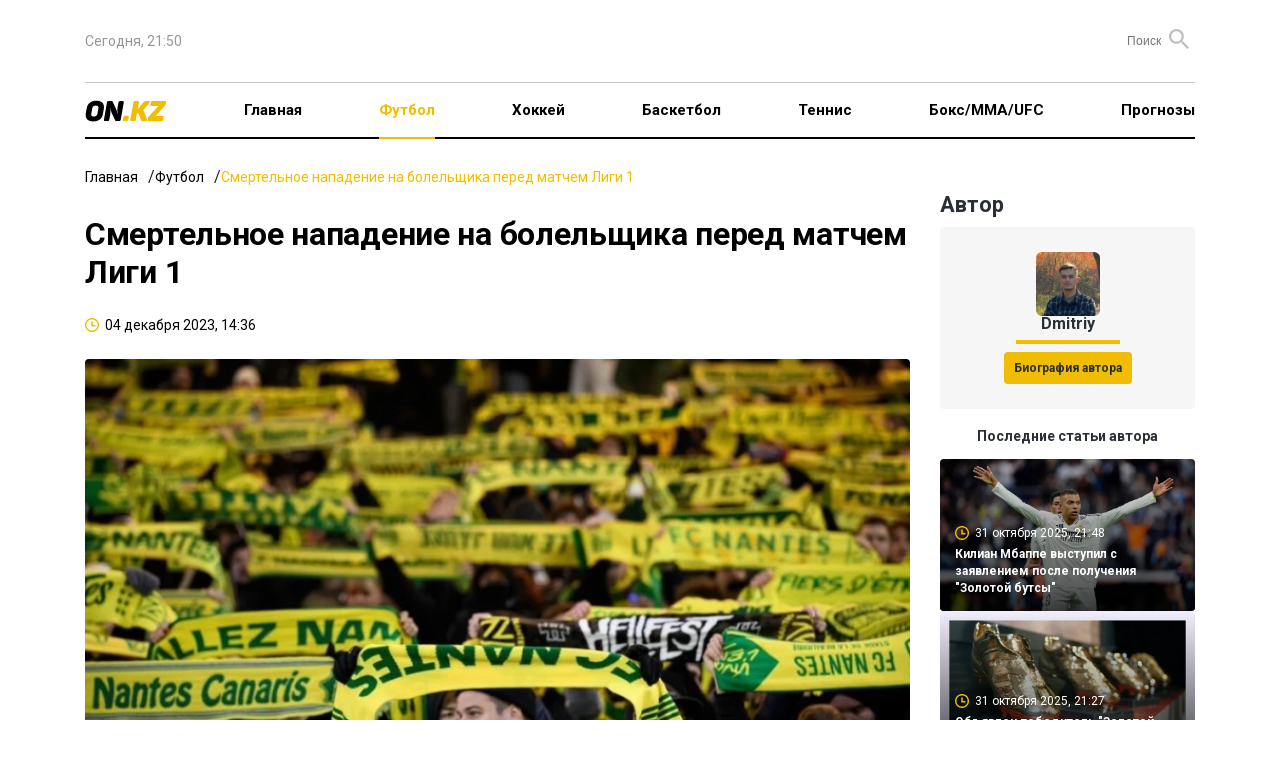

--- FILE ---
content_type: text/html; charset=UTF-8
request_url: https://on.kz/football/smertelnoe-napadenie-na-bolelschika-pered-matchem-ligi-1-620/
body_size: 22191
content:
<!DOCTYPE html>
<html lang="ru">
<head>
    <meta charset="utf-8">
    <meta name="viewport" content="width=device-width, initial-scale=1">
        <title>Смертельное нападение на болельщика перед матчем Лиги 1</title>
<meta property="og:title" content="Смертельное нападение на болельщика перед матчем Лиги 1">
<meta name="twitter:title" content="Смертельное нападение на болельщика перед матчем Лиги 1">
<meta property="vk:title" content="Смертельное нападение на болельщика перед матчем Лиги 1">
<meta property="og:type" content="article">
<meta property="og:updated_time" content="2023-12-04T14:36:16+06:00">
<meta name="author" content="on.kz">
<meta name="twitter:image" content="https://on.kz/storage/news/news_620/content/172cb78fe7f84d84ae178d0437055d69.">
<meta property="vk:image" content="https://on.kz/storage/news/news_620/content/172cb78fe7f84d84ae178d0437055d69.">
<meta property="og:image" content="https://on.kz/storage/news/news_620/content/172cb78fe7f84d84ae178d0437055d69.">
<meta name="article:published_time" property="article:published_time"
      content="2023-12-04T14:36:16+06:00">
<meta name="article:modified_time" content="2023-12-04T14:36:16+06:00">


<meta name="article:section" content="Новости">
<meta name="article:tag" content="Футбол">
            <meta name="article:tag" content="лига1">
    <meta name="telegram:channel" content="@focus">
<meta name="news_keywords" content="Смертельное,нападение,на,болельщика,перед,матчем,Лиги,1">
<meta name="description" content="Болельщик &quot;Нанта&quot; погиб после ножевого ранения">
<meta name="twitter:description" content="Болельщик &quot;Нанта&quot; погиб после ножевого ранения">
<meta property="og:description" content="Болельщик &quot;Нанта&quot; погиб после ножевого ранения">
<meta property="vk:description" content="Болельщик &quot;Нанта&quot; погиб после ножевого ранения">
<meta name="twitter:card" content="summary_large_image">
<meta name="geo.placename" content="Almaty, Kazakhstan">
<meta name="geo.position" content="43.235955,76.881530">
<meta name="geo.region" content="KZ-ALA">
<meta name="geo.country" content="KZ">
<meta name="ICBM" content="43.235955,76.881530">
<meta http-equiv="X-UA-Compatible" content="IE=edge">
<meta property="og:site_name" content="On.kz: новости спорта - Focus">
<meta property="twitter:site" content="@focuskz">
<meta property="og:image:width" content="1200">
<meta property="og:image:height" content="630">
<meta property="og:url" content="https://on.kz/football/smertelnoe-napadenie-na-bolelschika-pered-matchem-ligi-1-620/">
<meta property="og:locale" content="ru_RU">
<meta name="twitter:url" content="https://on.kz/football/smertelnoe-napadenie-na-bolelschika-pered-matchem-ligi-1-620/">
<meta property="vk:url" content="https://on.kz/football/smertelnoe-napadenie-na-bolelschika-pered-matchem-ligi-1-620/">
<link href="https://on.kz/football/smertelnoe-napadenie-na-bolelschika-pered-matchem-ligi-1-620/" rel="canonical">
<link href="https://on.kz/storage/news/news_620/content/172cb78fe7f84d84ae178d0437055d69." rel="image_src">
<link href="https://on.kz/football/smertelnoe-napadenie-na-bolelschika-pered-matchem-ligi-1-620/amp/" rel="amphtml">
<meta name="robots" content="max-image-preview:large">
    <link rel="icon" type="image/svg" sizes="16x16" href="/image/ON.KZ.svg">
    <link rel="preload" as="style" href="https://on.kz/build/assets/main-b0834e11.css" /><link rel="modulepreload" href="https://on.kz/build/assets/main-0488f3fd.js" /><link rel="modulepreload" href="https://on.kz/build/assets/runtime-dom.esm-bundler-09ec0e6e.js" /><link rel="stylesheet" href="https://on.kz/build/assets/main-b0834e11.css" /><script type="module" src="https://on.kz/build/assets/main-0488f3fd.js"></script>    <meta name="google-site-verification" content="mZrYKn0uDBt9GQjoIpkXf246bmc1Y5gSkujt6RpdKjw"/>
    <meta name="yandex-verification" content="c854f988b27970f5"/>
    <meta name="zen-verification" content="WP1Ee3ZqGxC5sLseVoMreFtuGncMEuLEp1BYitxNi48hPfI8vyTxumbaWFL0v9az"/>
    <meta name="theme-color" content="#f1bd00">
    <meta name="msapplication-TileColor" content="#f1bd00">
                <script type="application/ld+json">
            {
              "@context": "http://schema.org",
              "@type": "WebSite",
              "url": "https://on.kz/",
          "potentialAction": {
            "@type": "SearchAction",
            "target": "https://on.kz/search/?text={search_term_string}",
            "query-input": "required name=search_term_string"
          }
        }
        </script>
        <script type="application/ld+json">
        {"@context":"http:\/\/schema.org","@type":"NewsArticle","mainEntityOfPage":{"@type":"WebPage","@id":"https:\/\/on.kz\/football\/smertelnoe-napadenie-na-bolelschika-pered-matchem-ligi-1-620\/"},"headline":"\u0421\u043c\u0435\u0440\u0442\u0435\u043b\u044c\u043d\u043e\u0435 \u043d\u0430\u043f\u0430\u0434\u0435\u043d\u0438\u0435 \u043d\u0430 \u0431\u043e\u043b\u0435\u043b\u044c\u0449\u0438\u043a\u0430 \u043f\u0435\u0440\u0435\u0434 \u043c\u0430\u0442\u0447\u0435\u043c \u041b\u0438\u0433\u0438 1","image":{"@type":"ImageObject","url":"https:\/\/on.kz\/storage\/news\/news_620\/thumb_m\/172cb78fe7f84d84ae178d0437055d69.","height":800,"width":450},"datePublished":"2023-12-04T14:36:16+06:00","dateModified":"2023-12-04T14:36:16+06:00","author":[{"@type":"Person","name":"Dmitriy","url":"https:\/\/on.kz\/author\/4-dmitriy"}],"publisher":{"@type":"Organization","name":"On.kz","logo":{"@type":"ImageObject","url":"https:\/\/on.kz\/image\/FOCUS.KZ.svg","width":134,"height":22}},"description":"\u0411\u043e\u043b\u0435\u043b\u044c\u0449\u0438\u043a \"\u041d\u0430\u043d\u0442\u0430\" \u043f\u043e\u0433\u0438\u0431 \u043f\u043e\u0441\u043b\u0435 \u043d\u043e\u0436\u0435\u0432\u043e\u0433\u043e \u0440\u0430\u043d\u0435\u043d\u0438\u044f"}
    </script>
    <script>
        window.yaContextCb = window.yaContextCb || [];
    </script>
    <script>
        window.jsLoad = window.jsLoad || [];
    </script>
    <script>
        window.jsLoad.push({
            name: 'googletagmanager',
            value: 'https://www.googletagmanager.com/gtag/js?id=G-NCW92BRXWW'
        });
    </script>
    <link rel="preconnect" href="https://yastatic.net/">
    <link rel="preconnect" href="https://avatars.mds.yandex.net/">
    <link rel="preconnect" href="https://mc.yandex.ru/">
    <link rel="preconnect" href="https://ads.adfox.ru">
    <link rel="preload" href="https://yastatic.net/s3/home/fonts/ys/3/text-variable-full.woff2" type="font/woff2"
          as="font" crossorigin="anonymous">
    <script async src="https://pagead2.googlesyndication.com/pagead/js/adsbygoogle.js?client=ca-pub-4696202908550151"
            crossorigin="anonymous"></script>
</head>
<body>
<header class="container">
    <nav class="top">
        <ul class="menu">
            <li>
                <time>Сегодня, 21:50</time>
            </li>
            <li>
                <div class="partners">


                </div>
                <form method="GET" action="https://on.kz/search" class="search-container">
                    <input type="text" class="text-search" placeholder="Поиск" name="text" id="text-search">
                    <button class="button-search"><i class="icon-search"></i></button>
                </form>
            </li>
        </ul>
    </nav>
    <nav class="main">
        <ul class="menu">
            <li class="logo">
                <a href="/">
                    <img src="/image/ON.KZ.svg" alt="">
                </a>
            </li>
            <li class="menu-toggle">
                <button>
                    <svg xmlns="http://www.w3.org/2000/svg" width="19" height="12" viewBox="0 0 19 12" fill="none">
                        <rect width="19" height="2" rx="1" fill="black"/>
                        <rect y="5" width="19" height="2" rx="1" fill="black"/>
                        <rect y="10" width="19" height="2" rx="1" fill="black"/>
                    </svg>
                </button>
            </li>
            <li>
                <a href="/">Главная</a>
            </li>
                                                <li class="active" >
                        <a href="/football/">Футбол</a>
                    </li>
                                                                <li class="" >
                        <a href="/hockey/">Хоккей</a>
                    </li>
                                                                <li class="" >
                        <a href="/basketball/">Баскетбол</a>
                    </li>
                                                                <li class="" >
                        <a href="/tennis/">Теннис</a>
                    </li>
                                                                <li class="" >
                        <a href="/boxing-mma-ufc/">Бокс/ММА/UFC</a>
                    </li>
                                                                <li class="" >
                        <a href="/predictions/">Прогнозы</a>
                    </li>
                            
            
            
            
            
            
            
            
            
            
            
            
            
            
            
            
        </ul>
    </nav>
    <div class="mobile-menu">
        <div class="cover"></div>
        <div class="menu-body">
            <div class="close">
                <svg xmlns="http://www.w3.org/2000/svg" width="14" height="14" viewBox="0 0 14 14" fill="none">
                    <path fill-rule="evenodd" clip-rule="evenodd"
                          d="M13.295 2.115C13.6844 1.72564 13.6844 1.09436 13.295 0.705C12.9056 0.315639 12.2744 0.315639 11.885 0.705L7 5.59L2.115 0.705C1.72564 0.315639 1.09436 0.315639 0.705 0.705C0.315639 1.09436 0.315639 1.72564 0.705 2.115L5.59 7L0.705 11.885C0.315639 12.2744 0.315639 12.9056 0.705 13.295C1.09436 13.6844 1.72564 13.6844 2.115 13.295L7 8.41L11.885 13.295C12.2744 13.6844 12.9056 13.6844 13.295 13.295C13.6844 12.9056 13.6844 12.2744 13.295 11.885L8.41 7L13.295 2.115Z"
                          fill="black"/>
                </svg>
            </div>
            <div class="logo-menu">
                <img src="/image/ON.KZ.svg" alt="">
            </div>

            <ul>
                <li class="menu-item" >
                    <a href="/">Главная</a>
                </li>
                                    <li class="menu-item active" >
                        <a href="/football/">Футбол</a>
                    </li>
                                    <li class="menu-item" >
                        <a href="/hockey/">Хоккей</a>
                    </li>
                                    <li class="menu-item" >
                        <a href="/basketball/">Баскетбол</a>
                    </li>
                                    <li class="menu-item" >
                        <a href="/tennis/">Теннис</a>
                    </li>
                                    <li class="menu-item" >
                        <a href="/boxing-mma-ufc/">Бокс/ММА/UFC</a>
                    </li>
                                    <li class="menu-item" >
                        <a href="/predictions/">Прогнозы</a>
                    </li>
                            </ul>

            <div class="bg-gray">
                <ul>
                    <li class="menu-item">
                        <a href="#">О проекте</a>
                    </li>
                    <li class="menu-item">
                        <a href="#">О персональных данных</a>
                    </li>
                    <li class="menu-item">
                        <a href="#">FAQ</a>
                    </li>
                    <li class="menu-item">
                        <a href="#">Контакты</a>
                    </li>
                    <li class="menu-item">
                        <a href="#">Для СМИ</a>
                    </li>
                    <li class="menu-item">
                        <a href="#">Пользовательское соглашение</a>
                    </li>
                </ul>
            </div>

        </div>
    </div>
</header>


<main id="app">
            <div class="top-banner container">
        <!--Тип баннера: On.kz Desktop 100%x125 Сквозной Верх-->
    <div id="adfox_170955612330743629"></div>
        </div>
            <div class="container">
        <ul class="breadcrumbs">
            <li><a href="/">Главная</a></li>
            <li><a href="/football/">Футбол</a></li>
            <li><span>Смертельное нападение на болельщика перед матчем Лиги 1</span></li>
        </ul>
        <div class="grid-2">
            <article class="news-content">
                <h1 class="news-header">Смертельное нападение на болельщика перед матчем Лиги 1</h1>
                <ul class="data-list">
                    <li>
                        <i class="icon-clock"></i>
                        <time>04 декабря 2023, 14:36</time>
                    </li>
                    
                </ul>
                <div class="article-container">
                    <div class="image-container">
                        
                        <picture>
                            <source media="(max-width: 640px)" srcset="/storage/news/news_620/small/172cb78fe7f84d84ae178d0437055d69."
                                    type="image/webp">
                            <source media="(max-width: 640px)" srcset="/storage/news/news_620/content/172cb78fe7f84d84ae178d0437055d69." type="image/jpeg">
                            <source srcset="/storage/news/news_620/content/172cb78fe7f84d84ae178d0437055d69." type="image/webp">
                            <source srcset="/storage/news/news_620/content/172cb78fe7f84d84ae178d0437055d69." type="image/jpeg">
                            <img width="885" height="502" src="/storage/news/news_620/content/172cb78fe7f84d84ae178d0437055d69." alt="Смертельное нападение на болельщика перед матчем Лиги 1">
                        </picture>
                    </div>
                    <em><img src="/image/ON.KZ.svg" alt=""></em>
                    <div class="in-page-banner">
        <!--Тип баннера: On.kz Desktop InPage-->
    <!--AdFox START-->
    <!--yandex_smi24kz-->
    <!--Площадка: on.kz / on.kz / on.kz_inpage_desktop-->
    <!--Категория: <не задана>-->
    <!--Тип баннера: on.kz_inpage_desktop-->
    <div id="adfox_171890228515267825"></div>
        </div>
                    <div class="content">
                        <p><i>Перед поединком 14-го тура чемпионата Франции по футболу между "Нантом" и "Ниццей" (1:0) 31-летний болельщик был атакован ножом и, несмотря на оперативное вмешательство служб спасения, скончался, сообщает <a href="/" target="_blank" rel="noopener"><b>On.kz.</b> </a></i></p>
<p>По словам прокурора, пострадавший получил "рану в спину, которая может соответствовать режущему оружию", и было начато расследование по статье "умышленное убийство".</p>
<p>Инцидент произошел возле стадиона "Ля-Божуар", где проходил матч. Убийцей оказался водитель VTC, который позднее сдался в полицию и признал свою вину.</p>
<p>С 2014 года матчи между "Нантом" и "Ниццей" становились объектами насилия, и последний инцидент, произошедший 12 марта 2023 года,&nbsp;когда около десяти болельщиков "Нанта" напали на троих болельщиков "Ниццы" возле стадиона усугубил напряженность в отношениях болельщиков обеих команд.</p>
<p>"Ницца" с 29 очками занимает второе место в Лиге 1, в то время как "Нант" находится на восьмой строчке с 18 очками.</p>
<div class="flex flex-grow flex-col max-w-full">
<div class="min-h-[20px] text-message flex flex-col items-start gap-3 whitespace-pre-wrap break-words [.text-message+&amp;]:mt-5 overflow-x-auto" data-message-author-role="assistant" data-message-id="d238bd58-9754-438f-a62c-30b4d4dc91f5">
<div class="markdown prose w-full break-words dark:prose-invert dark">
<p>Эта трагедия произошла в контексте напряженной обстановки и серии последних инцидентов в матчах Лиги 1.</p>
<p>На прошлой неделе два болельщика Бреста пострадали, когда их автобус был атакован после победы клуба 3:1 в Монпелье.</p>
<p>В конце октября автобус Лиона был обстрелян на пути к стадиону Велодрома в Марселе, и тренер Фабио Гроссо получил порезы в области лица, требующие наложения швов.</p>
<p>Эти происшествия привели к отмене матча, который уже должен был начаться, когда на стадионе находились 60 000 болельщиков.</p>
<p><a href="/football/590-itogi-jerebevki-finalnoy-stadii-evro-2024" target="_blank" rel="noopener">Итоги жеребьевки финальной стадии ЕВРО-2024</a></p>
<p><a href="/football/611-donnarumma-s-karatistskim-priemom-vyirubil-sopernika" target="_blank" rel="noopener">Доннарумма с каратистским приемом вырубил соперника</a></p>
</div>
</div>
</div>
<p>&nbsp;</p>
                    </div>
                    <div class="interscroll-banner">
    </div>
                    <ul class="tag-list">
                                                                                    <li><a href="https://on.kz/tag/liga1">лига1</a></li>
                                                                        </ul>
                    <ul class="share">
    <li>
        Поделиться        <button class="share-button">
            <svg xmlns="http://www.w3.org/2000/svg" width="18" height="20" viewBox="0 0 18 20" fill="none">
                <path
                    d="M15 20.0001C14.1667 20.0001 13.4583 19.7084 12.875 19.1251C12.2917 18.5417 12 17.8334 12 17.0001C12 16.8834 12.0083 16.7624 12.025 16.6371C12.0417 16.5117 12.0667 16.3994 12.1 16.3001L5.05 12.2001C4.76667 12.4501 4.45 12.6461 4.1 12.7881C3.75 12.9301 3.38333 13.0007 3 13.0001C2.16667 13.0001 1.45833 12.7084 0.875 12.1251C0.291667 11.5417 0 10.8334 0 10.0001C0 9.16673 0.291667 8.45839 0.875 7.87506C1.45833 7.29173 2.16667 7.00006 3 7.00006C3.38333 7.00006 3.75 7.07106 4.1 7.21306C4.45 7.35506 4.76667 7.55073 5.05 7.80006L12.1 3.70006C12.0667 3.60006 12.0417 3.48773 12.025 3.36306C12.0083 3.23839 12 3.11739 12 3.00006C12 2.16673 12.2917 1.45839 12.875 0.875061C13.4583 0.291728 14.1667 6.10352e-05 15 6.10352e-05C15.8333 6.10352e-05 16.5417 0.291728 17.125 0.875061C17.7083 1.45839 18 2.16673 18 3.00006C18 3.83339 17.7083 4.54173 17.125 5.12506C16.5417 5.70839 15.8333 6.00006 15 6.00006C14.6167 6.00006 14.25 5.92939 13.9 5.78806C13.55 5.64673 13.2333 5.45073 12.95 5.20006L5.9 9.30006C5.93333 9.40006 5.95833 9.51273 5.975 9.63806C5.99167 9.76339 6 9.88406 6 10.0001C6 10.1167 5.99167 10.2377 5.975 10.3631C5.95833 10.4884 5.93333 10.6007 5.9 10.7001L12.95 14.8001C13.2333 14.5501 13.55 14.3544 13.9 14.2131C14.25 14.0717 14.6167 14.0007 15 14.0001C15.8333 14.0001 16.5417 14.2917 17.125 14.8751C17.7083 15.4584 18 16.1667 18 17.0001C18 17.8334 17.7083 18.5417 17.125 19.1251C16.5417 19.7084 15.8333 20.0001 15 20.0001Z"
                    fill="#2A2F37"/>
            </svg>
        </button>
        <div class="share-news">
            <share-news :title="'Смертельное нападение на болельщика перед матчем Лиги 1'" :url="'https://on.kz/football/smertelnoe-napadenie-na-bolelschika-pered-matchem-ligi-1-620/'"></share-news>
        </div>
    </li>
</ul>

<ul class="share">
        <li>
        <button class="bg-transparent border-none" onclick="Reaction(620,1,this)">
            <svg xmlns="http://www.w3.org/2000/svg" width="18" height="24" viewBox="0 0 18 24" fill="none">
                <path
                    d="M16.7505 10.8431C15.8716 13.3184 14.8062 14.0987 14.1937 13.722C13.2881 13.157 15.0459 12.6727 14.966 9.49782C14.8861 6.1615 13.2615 4.22428 12.2494 2.77136C12.356 4.35881 12.0097 5.83863 11.264 5.86553C10.3318 5.89244 9.4529 4.92383 9.8524 3.30948C10.0921 2.31396 9.71923 1.0763 8.92023 6.10352e-05C9.26647 1.80275 7.13578 2.018 6.60312 4.11665C6.12371 5.97315 7.08252 7.34535 5.85738 7.69513C4.57897 8.07181 4.2061 7.15701 4.33927 4.27809C2.79453 5.97316 0.93018 9.09424 1.51612 12.3498C1.96889 14.9059 3.14076 16.7086 1.94226 16.5471C1.46285 16.4933 0.743745 15.0135 0.53068 13.7758C-0.0286247 16.2243 0.0512753 17.8117 1.03672 19.9642C1.72919 21.444 4.63224 24.0001 8.54736 24.0001C12.8886 24.0001 15.4454 20.5561 16.2178 19.453C18.6415 16.0359 17.4962 11.2467 16.7505 10.8431Z"
                    fill="url(#paint0_radial_15_809)"/>
                <path
                    d="M5.87951 15.2733C6.04072 15.9452 7.11551 16.6441 7.92159 15.4077C10.2861 11.806 8.80829 10.0859 8.67394 8.50006C9.53376 9.44079 12.2745 12.478 11.2803 15.4883C10.9578 16.4828 10.5817 17.6654 11.3878 17.9342C12.2745 18.2299 13.1612 16.1603 13.188 16.1603C13.2149 16.1603 14.8271 18.9824 12.0864 21.9659C10.3667 23.8473 7.89472 23.8742 6.4169 22.7185C4.96594 21.5627 3.86429 19.8157 4.26733 16.9666C4.5629 14.8164 5.47646 13.8219 6.09446 13.3381C6.09446 13.365 5.74516 14.8164 5.87951 15.2733Z"
                    fill="url(#paint1_radial_15_809)"/>
                <defs>
                    <radialGradient id="paint0_radial_15_809" cx="0" cy="0" r="1" gradientUnits="userSpaceOnUse" gradientTransform="translate(814.215 1490.82) scale(879.739 879.743)">
                        <stop offset="0.2796" stop-color="#EFAA05"/>
                        <stop offset="0.374" stop-color="#EFA207"/>
                        <stop offset="0.5413" stop-color="#ED8A0C"/>
                        <stop offset="0.7605" stop-color="#EA6111"/>
                        <stop offset="0.8226" stop-color="#E95312"/>
                        <stop offset="1" stop-color="#E52A18"/>
                    </radialGradient>
                    <radialGradient id="paint1_radial_15_809" cx="0" cy="0" r="1" gradientUnits="userSpaceOnUse" gradientTransform="translate(444.448 814.51) scale(1013.48 1013.47)">
                        <stop stop-color="#F49817"/>
                        <stop offset="0.957" stop-color="#FCC00D"/>
                    </radialGradient>
                </defs>
            </svg>
            <span data-id="1">0</span>
        </button>
    </li>
    <li>
        <button class="bg-transparent border-none" onclick="Reaction(620,2,this)">
            <svg xmlns="http://www.w3.org/2000/svg" width="24" height="24" viewBox="0 0 24 24" fill="none">
                <g clip-path="url(#clip0_15_825)">
                    <path d="M12 24.0001C18.6274 24.0001 24 18.6275 24 12.0001C24 5.37264 18.6274 6.10352e-05 12 6.10352e-05C5.37258 6.10352e-05 0 5.37264 0 12.0001C0 18.6275 5.37258 24.0001 12 24.0001Z"
                          fill="url(#paint0_radial_15_825)"/>
                    <path d="M12.0001 23.4667C18.333 23.4667 23.4668 18.3329 23.4668 12.0001C23.4668 5.66719 18.333 0.533386 12.0001 0.533386C5.66725 0.533386 0.533447 5.66719 0.533447 12.0001C0.533447 18.3329 5.66725 23.4667 12.0001 23.4667Z"
                          fill="url(#paint1_radial_15_825)"/>
                    <path d="M7.6333 16.4334C7.89997 17.0334 9.4333 19.0667 12.0333 19.1667C14.6333 19.0667 16.2 17.0334 16.4666 16.4334C16.2333 16.5667 14.4 16.8334 12.0333 16.8334C9.59997 16.8334 7.9333 16.5334 7.6333 16.4334Z"
                          fill="url(#paint2_radial_15_825)" stroke="#A43816" stroke-miterlimit="10"/>
                    <path d="M15.8999 13.1667C16.7283 13.1667 17.3999 12.3459 17.3999 11.3334C17.3999 10.3209 16.7283 9.50006 15.8999 9.50006C15.0715 9.50006 14.3999 10.3209 14.3999 11.3334C14.3999 12.3459 15.0715 13.1667 15.8999 13.1667Z"
                          fill="#391E10"/>
                    <path d="M15.6999 11.7001C16.1049 11.7001 16.4332 11.312 16.4332 10.8334C16.4332 10.3548 16.1049 9.96674 15.6999 9.96674C15.2949 9.96674 14.9666 10.3548 14.9666 10.8334C14.9666 11.312 15.2949 11.7001 15.6999 11.7001Z"
                          fill="url(#paint3_radial_15_825)"/>
                    <path d="M8.2334 13.1667C9.06183 13.1667 9.7334 12.3459 9.7334 11.3334C9.7334 10.3209 9.06183 9.50006 8.2334 9.50006C7.40497 9.50006 6.7334 10.3209 6.7334 11.3334C6.7334 12.3459 7.40497 13.1667 8.2334 13.1667Z"
                          fill="#391E10"/>
                    <path d="M8.36663 11.7001C8.77164 11.7001 9.09997 11.312 9.09997 10.8334C9.09997 10.3548 8.77164 9.96674 8.36663 9.96674C7.96163 9.96674 7.6333 10.3548 7.6333 10.8334C7.6333 11.312 7.96163 11.7001 8.36663 11.7001Z"
                          fill="url(#paint4_radial_15_825)"/>
                    <path
                        d="M10.0334 8.13339C9.90004 8.20005 9.76671 8.20005 9.66671 8.10005C9.33337 7.70005 8.83337 7.46672 8.30004 7.46672C7.76671 7.46672 7.26671 7.70005 6.93337 8.10005C6.83337 8.20005 6.70004 8.23339 6.56671 8.13339C6.43337 8.03339 6.40004 7.83339 6.50004 7.70005C6.93337 7.20005 7.60004 6.90005 8.30004 6.90005C9.00004 6.90005 9.63337 7.20005 10.1 7.70005C10.2 7.83339 10.1667 8.03339 10.0334 8.13339Z"
                        fill="#391E10"/>
                    <path
                        d="M17.6332 8.13339C17.4999 8.20005 17.3666 8.20005 17.2666 8.10005C16.9332 7.70005 16.4332 7.46672 15.8999 7.46672C15.3666 7.46672 14.8666 7.70005 14.5332 8.10005C14.4332 8.20005 14.2999 8.23339 14.1666 8.13339C14.0332 8.03339 13.9999 7.83339 14.0999 7.70005C14.5332 7.20005 15.1999 6.90005 15.8999 6.90005C16.5999 6.90005 17.2332 7.20005 17.6999 7.70005C17.8332 7.83339 17.7999 8.03339 17.6332 8.13339Z"
                        fill="#391E10"/>
                </g>
                <defs>
                    <radialGradient id="paint0_radial_15_825" cx="0" cy="0" r="1" gradientUnits="userSpaceOnUse" gradientTransform="translate(12 12.0001) scale(12)">
                        <stop offset="0.65" stop-color="#FAC637"/>
                        <stop offset="0.735" stop-color="#F9BE31"/>
                        <stop offset="0.884" stop-color="#F6A722"/>
                        <stop offset="1" stop-color="#F39114"/>
                    </radialGradient>
                    <radialGradient id="paint1_radial_15_825" cx="0" cy="0" r="1" gradientUnits="userSpaceOnUse" gradientTransform="translate(12.1228 4.02039) scale(18.8503)">
                        <stop stop-color="#F5F0A1"/>
                        <stop offset="0.178" stop-color="#F6EA94" stop-opacity="0.822"/>
                        <stop offset="0.493" stop-color="#F8D773" stop-opacity="0.507"/>
                        <stop offset="0.906" stop-color="#F9B83B" stop-opacity="0.094"/>
                        <stop offset="1" stop-color="#F9AF2B" stop-opacity="0"/>
                    </radialGradient>
                    <radialGradient id="paint2_radial_15_825" cx="0" cy="0" r="1" gradientUnits="userSpaceOnUse"
                                    gradientTransform="translate(11.9699 18.3823) rotate(180) scale(3.28807 3.07145)">
                        <stop offset="0.145" stop-color="#E94D22"/>
                        <stop offset="0.28" stop-color="#CE481D"/>
                        <stop offset="0.444" stop-color="#B8431A"/>
                        <stop offset="0.603" stop-color="#AB4018"/>
                        <stop offset="0.753" stop-color="#A73F17"/>
                        <stop offset="1" stop-color="#A93317"/>
                    </radialGradient>
                    <radialGradient id="paint3_radial_15_825" cx="0" cy="0" r="1" gradientUnits="userSpaceOnUse" gradientTransform="translate(15.6899 10.8254) scale(0.801)">
                        <stop stop-color="#FBFDFE" stop-opacity="0.8"/>
                        <stop offset="0.103" stop-color="#EEECEB" stop-opacity="0.717"/>
                        <stop offset="0.287" stop-color="#CBC1BC" stop-opacity="0.571"/>
                        <stop offset="0.529" stop-color="#998379" stop-opacity="0.377"/>
                        <stop offset="0.816" stop-color="#5D4134" stop-opacity="0.147"/>
                        <stop offset="1" stop-color="#391E10" stop-opacity="0"/>
                    </radialGradient>
                    <radialGradient id="paint4_radial_15_825" cx="0" cy="0" r="1" gradientUnits="userSpaceOnUse" gradientTransform="translate(8.35663 10.8254) scale(0.801)">
                        <stop stop-color="#FBFDFE" stop-opacity="0.8"/>
                        <stop offset="0.103" stop-color="#EEECEB" stop-opacity="0.717"/>
                        <stop offset="0.287" stop-color="#CBC1BC" stop-opacity="0.571"/>
                        <stop offset="0.529" stop-color="#998379" stop-opacity="0.377"/>
                        <stop offset="0.816" stop-color="#5D4134" stop-opacity="0.147"/>
                        <stop offset="1" stop-color="#391E10" stop-opacity="0"/>
                    </radialGradient>
                    <clipPath id="clip0_15_825">
                        <rect width="24" height="24" fill="white"/>
                    </clipPath>
                </defs>
            </svg>
            <span data-id="2">0</span>
        </button>
    </li>
    <li>
        <button class="bg-transparent border-none" onclick="Reaction(620,3,this)">
            <svg xmlns="http://www.w3.org/2000/svg" width="24" height="24" viewBox="0 0 24 24" fill="none">
                <g clip-path="url(#clip0_15_797)">
                    <path d="M12 24.0001C18.6274 24.0001 24 18.6275 24 12.0001C24 5.37264 18.6274 6.10352e-05 12 6.10352e-05C5.37258 6.10352e-05 0 5.37264 0 12.0001C0 18.6275 5.37258 24.0001 12 24.0001Z"
                          fill="url(#paint0_radial_15_797)"/>
                    <path d="M12.0001 23.4667C18.333 23.4667 23.4668 18.3329 23.4668 12.0001C23.4668 5.66719 18.333 0.533386 12.0001 0.533386C5.66725 0.533386 0.533447 5.66719 0.533447 12.0001C0.533447 18.3329 5.66725 23.4667 12.0001 23.4667Z"
                          fill="url(#paint1_radial_15_797)"/>
                    <path d="M8.23333 13.8334C9.19063 13.8334 9.96667 12.8932 9.96667 11.7334C9.96667 10.5736 9.19063 9.63339 8.23333 9.63339C7.27604 9.63339 6.5 10.5736 6.5 11.7334C6.5 12.8932 7.27604 13.8334 8.23333 13.8334Z"
                          fill="#391E10"/>
                    <path d="M8.03338 12.3667C8.43839 12.3667 8.76672 11.9787 8.76672 11.5001C8.76672 11.0214 8.43839 10.6334 8.03338 10.6334C7.62837 10.6334 7.30005 11.0214 7.30005 11.5001C7.30005 11.9787 7.62837 12.3667 8.03338 12.3667Z"
                          fill="url(#paint2_radial_15_797)"/>
                    <path d="M15.5334 13.8334C16.4907 13.8334 17.2667 12.8932 17.2667 11.7334C17.2667 10.5736 16.4907 9.63339 15.5334 9.63339C14.5761 9.63339 13.8 10.5736 13.8 11.7334C13.8 12.8932 14.5761 13.8334 15.5334 13.8334Z"
                          fill="#391E10"/>
                    <path d="M15.3666 12.3667C15.7716 12.3667 16.1 11.9787 16.1 11.5001C16.1 11.0214 15.7716 10.6334 15.3666 10.6334C14.9616 10.6334 14.6333 11.0214 14.6333 11.5001C14.6333 11.9787 14.9616 12.3667 15.3666 12.3667Z"
                          fill="url(#paint3_radial_15_797)"/>
                    <path
                        d="M8.13345 6.93338C7.43345 6.93338 6.70011 7.20005 6.16678 7.70005C6.10011 7.76671 6.03345 7.86671 6.03345 8.00005C6.03345 8.10005 6.06678 8.20005 6.13345 8.26671L6.16678 8.30005C6.23345 8.36671 6.33345 8.40005 6.43345 8.40005C6.53345 8.40005 6.63345 8.36671 6.70011 8.30005C7.10011 7.93338 7.60011 7.73338 8.13345 7.73338C8.66678 7.73338 9.16678 7.93338 9.56678 8.30005C9.73345 8.43338 9.93345 8.43338 10.1001 8.30005L10.1334 8.26671C10.2001 8.20005 10.2668 8.10005 10.2668 8.00005C10.2668 7.90005 10.2001 7.80005 10.1334 7.70005C9.53345 7.20005 8.83345 6.93338 8.13345 6.93338Z"
                        fill="#391E10"/>
                    <path
                        d="M17.5335 7.70005C16.9668 7.20005 16.2668 6.93338 15.5668 6.93338C14.8668 6.93338 14.1335 7.20005 13.6001 7.70005C13.5335 7.76671 13.4668 7.86671 13.4668 8.00005C13.4668 8.10005 13.5001 8.20005 13.5668 8.26671L13.6001 8.30005C13.6668 8.36671 13.7668 8.40005 13.8668 8.40005C13.9668 8.40005 14.0668 8.36671 14.1335 8.30005C14.5335 7.93338 15.0335 7.73338 15.5668 7.73338C16.1001 7.73338 16.6001 7.93338 17.0001 8.30005C17.1668 8.43338 17.3668 8.43338 17.5335 8.30005L17.5668 8.26671C17.6335 8.20005 17.7001 8.10005 17.7001 8.00005C17.6668 7.86671 17.6335 7.76671 17.5335 7.70005Z"
                        fill="#391E10"/>
                    <path d="M14.0667 18.3334C14.0667 19.6334 13.1333 20.2667 12 20.2667C10.8667 20.2667 9.93335 19.6001 9.93335 18.3334C9.93335 17.0667 10.8667 16.0001 12 16.0001C13.1333 16.0001 14.0667 17.0334 14.0667 18.3334Z"
                          fill="url(#paint4_radial_15_797)"/>
                </g>
                <defs>
                    <radialGradient id="paint0_radial_15_797" cx="0" cy="0" r="1" gradientUnits="userSpaceOnUse" gradientTransform="translate(12 12.0001) scale(12)">
                        <stop offset="0.65" stop-color="#FAC637"/>
                        <stop offset="0.735" stop-color="#F9BE31"/>
                        <stop offset="0.884" stop-color="#F6A722"/>
                        <stop offset="1" stop-color="#F39114"/>
                    </radialGradient>
                    <radialGradient id="paint1_radial_15_797" cx="0" cy="0" r="1" gradientUnits="userSpaceOnUse" gradientTransform="translate(12.1228 4.02039) scale(18.8503)">
                        <stop stop-color="#F5F0A1"/>
                        <stop offset="0.178" stop-color="#F6EA94" stop-opacity="0.822"/>
                        <stop offset="0.493" stop-color="#F8D773" stop-opacity="0.507"/>
                        <stop offset="0.906" stop-color="#F9B83B" stop-opacity="0.094"/>
                        <stop offset="1" stop-color="#F9AF2B" stop-opacity="0"/>
                    </radialGradient>
                    <radialGradient id="paint2_radial_15_797" cx="0" cy="0" r="1" gradientUnits="userSpaceOnUse" gradientTransform="translate(8.04838 11.4921) scale(0.801)">
                        <stop stop-color="#FBFDFE" stop-opacity="0.8"/>
                        <stop offset="0.103" stop-color="#EEECEB" stop-opacity="0.717"/>
                        <stop offset="0.287" stop-color="#CBC1BC" stop-opacity="0.571"/>
                        <stop offset="0.529" stop-color="#998379" stop-opacity="0.377"/>
                        <stop offset="0.816" stop-color="#5D4134" stop-opacity="0.147"/>
                        <stop offset="1" stop-color="#391E10" stop-opacity="0"/>
                    </radialGradient>
                    <radialGradient id="paint3_radial_15_797" cx="0" cy="0" r="1" gradientUnits="userSpaceOnUse" gradientTransform="translate(15.3566 11.4921) scale(0.801)">
                        <stop stop-color="#FBFDFE" stop-opacity="0.8"/>
                        <stop offset="0.103" stop-color="#EEECEB" stop-opacity="0.717"/>
                        <stop offset="0.287" stop-color="#CBC1BC" stop-opacity="0.571"/>
                        <stop offset="0.529" stop-color="#998379" stop-opacity="0.377"/>
                        <stop offset="0.816" stop-color="#5D4134" stop-opacity="0.147"/>
                        <stop offset="1" stop-color="#391E10" stop-opacity="0"/>
                    </radialGradient>
                    <radialGradient id="paint4_radial_15_797" cx="0" cy="0" r="1" gradientUnits="userSpaceOnUse" gradientTransform="translate(11.9996 19.7984) scale(1.63793 1.60395)">
                        <stop stop-color="#922214"/>
                        <stop offset="0.273" stop-color="#7C2616"/>
                        <stop offset="0.861" stop-color="#462213"/>
                        <stop offset="1" stop-color="#391E10"/>
                    </radialGradient>
                    <clipPath id="clip0_15_797">
                        <rect width="24" height="24" fill="white"/>
                    </clipPath>
                </defs>
            </svg>
            <span data-id="3">1</span>
        </button>
    </li>
    <li>
        <button class="bg-transparent border-none" onclick="Reaction(620,4,this)">
            <svg xmlns="http://www.w3.org/2000/svg" width="24" height="24" viewBox="0 0 24 24" fill="none">
                <g clip-path="url(#clip0_15_849)">
                    <path d="M12 24.0001C18.6274 24.0001 24 18.6275 24 12.0001C24 5.37264 18.6274 6.10352e-05 12 6.10352e-05C5.37258 6.10352e-05 0 5.37264 0 12.0001C0 18.6275 5.37258 24.0001 12 24.0001Z"
                          fill="url(#paint0_radial_15_849)"/>
                    <path d="M12 23.4783C18.3393 23.4783 23.4783 18.3393 23.4783 12.0001C23.4783 5.66078 18.3393 0.52179 12 0.52179C5.66072 0.52179 0.521729 5.66078 0.521729 12.0001C0.521729 18.3393 5.66072 23.4783 12 23.4783Z"
                          fill="url(#paint1_radial_15_849)"/>
                    <path d="M14.887 17.3914C14.7479 17.0088 13.7392 16.3479 12.0696 16.2783C10.4001 16.3479 9.39138 17.0435 9.21747 17.3914C8.80008 18.4348 9.39138 17.6001 12.0349 17.5653C14.7131 17.6001 15.3044 18.4696 14.887 17.3914Z"
                          fill="url(#paint2_radial_15_849)"/>
                    <path d="M15.7217 13.2174C16.5862 13.2174 17.2869 12.3609 17.2869 11.3044C17.2869 10.2479 16.5862 9.39136 15.7217 9.39136C14.8573 9.39136 14.1565 10.2479 14.1565 11.3044C14.1565 12.3609 14.8573 13.2174 15.7217 13.2174Z"
                          fill="#391E10"/>
                    <path d="M15.513 11.687C15.9356 11.687 16.2782 11.2821 16.2782 10.7827C16.2782 10.2832 15.9356 9.87833 15.513 9.87833C15.0904 9.87833 14.7478 10.2832 14.7478 10.7827C14.7478 11.2821 15.0904 11.687 15.513 11.687Z"
                          fill="url(#paint3_radial_15_849)"/>
                    <path d="M7.72171 13.2174C8.58616 13.2174 9.28693 12.3609 9.28693 11.3044C9.28693 10.2479 8.58616 9.39136 7.72171 9.39136C6.85727 9.39136 6.15649 10.2479 6.15649 11.3044C6.15649 12.3609 6.85727 13.2174 7.72171 13.2174Z"
                          fill="#391E10"/>
                    <path d="M7.86092 11.687C8.28354 11.687 8.62614 11.2821 8.62614 10.7827C8.62614 10.2832 8.28354 9.87833 7.86092 9.87833C7.4383 9.87833 7.0957 10.2832 7.0957 10.7827C7.0957 11.2821 7.4383 11.687 7.86092 11.687Z"
                          fill="url(#paint4_radial_15_849)"/>
                    <path d="M7.54782 17.2175C7.54782 17.8783 6.9913 18.4349 6.33043 18.4349C5.66956 18.4349 5.11304 17.8783 5.11304 17.2175C5.11304 16.5566 5.77391 15.1653 6.33043 14.4696C6.81739 15.1305 7.54782 16.5566 7.54782 17.2175Z"
                          fill="url(#paint5_radial_15_849)" stroke="#2A809A" stroke-miterlimit="10"/>
                    <path
                        d="M5.46089 8.69572C5.42611 8.5218 5.56524 8.34789 5.77394 8.31311C7.16524 8.10441 8.20872 7.51311 8.83481 6.95659C8.97394 6.85224 9.18263 6.85224 9.28698 6.95659C9.42611 7.09572 9.42611 7.3392 9.28698 7.47833C8.4522 8.24354 7.20002 8.80007 5.87828 9.00876C5.63481 9.00876 5.46089 8.86963 5.46089 8.69572Z"
                        fill="#391E10"/>
                    <path
                        d="M17.9827 8.69572C18.0175 8.5218 17.8783 8.34789 17.6696 8.31311C16.2783 8.10441 15.2349 7.51311 14.6088 6.95659C14.4696 6.85224 14.2609 6.85224 14.1566 6.95659C14.0175 7.09572 14.0175 7.3392 14.1566 7.47833C14.9914 8.24354 16.2436 8.80007 17.5653 9.00876C17.774 9.00876 17.9479 8.86963 17.9827 8.69572Z"
                        fill="#391E10"/>
                </g>
                <defs>
                    <radialGradient id="paint0_radial_15_849" cx="0" cy="0" r="1" gradientUnits="userSpaceOnUse" gradientTransform="translate(12 12.0001) scale(12)">
                        <stop offset="0.65" stop-color="#FAC637"/>
                        <stop offset="0.735" stop-color="#F9BE31"/>
                        <stop offset="0.884" stop-color="#F6A722"/>
                        <stop offset="1" stop-color="#F39114"/>
                    </radialGradient>
                    <radialGradient id="paint1_radial_15_849" cx="0" cy="0" r="1" gradientUnits="userSpaceOnUse" gradientTransform="translate(12.1228 4.02057) scale(18.8504)">
                        <stop stop-color="#F5F0A1"/>
                        <stop offset="0.178" stop-color="#F6EA94" stop-opacity="0.822"/>
                        <stop offset="0.493" stop-color="#F8D773" stop-opacity="0.507"/>
                        <stop offset="0.906" stop-color="#F9B83B" stop-opacity="0.094"/>
                        <stop offset="1" stop-color="#F9AF2B" stop-opacity="0"/>
                    </radialGradient>
                    <radialGradient id="paint2_radial_15_849" cx="0" cy="0" r="1" gradientUnits="userSpaceOnUse" gradientTransform="translate(12.0576 17.7543) scale(2.26976 2.09116)">
                        <stop stop-color="#922214"/>
                        <stop offset="0.063" stop-color="#882415"/>
                        <stop offset="0.258" stop-color="#6B2716"/>
                        <stop offset="0.452" stop-color="#552515"/>
                        <stop offset="0.643" stop-color="#462213"/>
                        <stop offset="0.827" stop-color="#3C1F11"/>
                        <stop offset="1" stop-color="#391E10"/>
                    </radialGradient>
                    <radialGradient id="paint3_radial_15_849" cx="0" cy="0" r="1" gradientUnits="userSpaceOnUse" gradientTransform="translate(15.5026 10.7743) scale(0.835826)">
                        <stop stop-color="#FBFDFE" stop-opacity="0.8"/>
                        <stop offset="0.103" stop-color="#EEECEB" stop-opacity="0.717"/>
                        <stop offset="0.287" stop-color="#CBC1BC" stop-opacity="0.571"/>
                        <stop offset="0.529" stop-color="#998379" stop-opacity="0.377"/>
                        <stop offset="0.816" stop-color="#5D4134" stop-opacity="0.147"/>
                        <stop offset="1" stop-color="#391E10" stop-opacity="0"/>
                    </radialGradient>
                    <radialGradient id="paint4_radial_15_849" cx="0" cy="0" r="1" gradientUnits="userSpaceOnUse" gradientTransform="translate(7.85049 10.7743) scale(0.835826)">
                        <stop stop-color="#FBFDFE" stop-opacity="0.8"/>
                        <stop offset="0.103" stop-color="#EEECEB" stop-opacity="0.717"/>
                        <stop offset="0.287" stop-color="#CBC1BC" stop-opacity="0.571"/>
                        <stop offset="0.529" stop-color="#998379" stop-opacity="0.377"/>
                        <stop offset="0.816" stop-color="#5D4134" stop-opacity="0.147"/>
                        <stop offset="1" stop-color="#391E10" stop-opacity="0"/>
                    </radialGradient>
                    <radialGradient id="paint5_radial_15_849" cx="0" cy="0" r="1" gradientUnits="userSpaceOnUse" gradientTransform="translate(6.31895 16.4568) scale(1.64244)">
                        <stop stop-color="#CEE9F3" stop-opacity="0.828"/>
                        <stop offset="0.144" stop-color="#BBDEED" stop-opacity="0.863"/>
                        <stop offset="0.436" stop-color="#85C1DE" stop-opacity="0.934"/>
                        <stop offset="0.704" stop-color="#35A5CF"/>
                    </radialGradient>
                    <clipPath id="clip0_15_849">
                        <rect width="24" height="24" fill="white"/>
                    </clipPath>
                </defs>
            </svg>
            <span data-id="4">0</span>
        </button>
    </li>
    <li>
        <button class="bg-transparent border-none" onclick="Reaction(620,5,this)">
            <svg xmlns="http://www.w3.org/2000/svg" width="25" height="29" viewBox="0 0 25 29" fill="none">
                <g clip-path="url(#clip0_15_837)">
                    <path d="M12.5 25.0001C19.4036 25.0001 25 19.4036 25 12.5001C25 5.5965 19.4036 6.10352e-05 12.5 6.10352e-05C5.59644 6.10352e-05 0 5.5965 0 12.5001C0 19.4036 5.59644 25.0001 12.5 25.0001Z"
                          fill="url(#paint0_radial_15_837)"/>
                    <path d="M12.8677 25.0001C19.5682 25.0001 25.0001 19.5682 25.0001 12.8677C25.0001 6.16719 19.5682 0.735352 12.8677 0.735352C6.16719 0.735352 0.735352 6.16719 0.735352 12.8677C0.735352 19.5682 6.16719 25.0001 12.8677 25.0001Z"
                          fill="url(#paint1_radial_15_837)"/>
                    <path d="M16.1765 15.9559C16.3235 15.6618 14.6324 15.4412 12.6471 15.4412C10.7353 15.4412 9.7059 15.4412 9.55884 15.7353C9.55884 16.0295 9.55884 15.8089 12.6471 15.8089C15.8088 15.8089 15.9559 16.5442 16.1765 15.9559Z"
                          fill="url(#paint2_radial_15_837)"/>
                    <path d="M16.1764 12.5C16.9886 12.5 17.647 11.677 17.647 10.6618C17.647 9.64658 16.9886 8.82358 16.1764 8.82358C15.3642 8.82358 14.7058 9.64658 14.7058 10.6618C14.7058 11.677 15.3642 12.5 16.1764 12.5Z"
                          fill="#391E10"/>
                    <path d="M16.1765 10.2942C16.5825 10.2942 16.9118 9.96496 16.9118 9.55887C16.9118 9.15278 16.5825 8.82358 16.1765 8.82358C15.7704 8.82358 15.4412 9.15278 15.4412 9.55887C15.4412 9.96496 15.7704 10.2942 16.1765 10.2942Z"
                          fill="url(#paint3_radial_15_837)"/>
                    <path d="M8.08826 12.5C8.90045 12.5 9.55885 11.677 9.55885 10.6618C9.55885 9.64658 8.90045 8.82358 8.08826 8.82358C7.27608 8.82358 6.61768 9.64658 6.61768 10.6618C6.61768 11.677 7.27608 12.5 8.08826 12.5Z"
                          fill="#391E10"/>
                    <path d="M8.82343 10.2942C9.22952 10.2942 9.55872 9.96496 9.55872 9.55887C9.55872 9.15278 9.22952 8.82358 8.82343 8.82358C8.41734 8.82358 8.08813 9.15278 8.08813 9.55887C8.08813 9.96496 8.41734 10.2942 8.82343 10.2942Z"
                          fill="url(#paint4_radial_15_837)"/>
                    <path
                        d="M18.7501 5.66182C18.7501 5.80888 18.6031 5.95594 18.3825 6.02947C16.7648 6.17653 15.5883 6.76477 14.8531 7.20594C14.706 7.353 14.4854 7.353 14.3383 7.20594C14.3071 7.17834 14.282 7.1444 14.2648 7.10636C14.2476 7.06833 14.2388 7.02708 14.2388 6.98535C14.2388 6.94363 14.2476 6.90237 14.2648 6.86434C14.282 6.82631 14.3071 6.79237 14.3383 6.76476C15.2942 6.02947 16.7648 5.58829 18.2354 5.36771C18.456 5.36771 18.6766 5.44124 18.7501 5.66182Z"
                        fill="#391E10"/>
                    <path
                        d="M3.67651 24.6324C3.67651 23.7501 3.67651 23.0883 4.41181 21.7648C5.00004 20.5148 5.29416 17.5001 5.36769 17.2059C5.58828 16.6177 6.91181 17.0589 6.91181 18.0883C6.91181 19.1912 6.17651 20.2942 6.83828 20.5883C7.57357 20.8824 9.77946 21.103 11.103 20.8824C12.4265 20.6618 15.5147 19.7059 16.3236 19.4854C17.2059 19.2648 18.0147 18.603 18.3824 19.3383C18.603 19.853 17.4265 20.8089 16.3971 21.2501C15 21.7648 13.4559 22.2795 13.603 22.4265C13.8971 22.5736 14.1177 22.7207 14.1177 23.3824C14.1177 24.1177 13.603 24.2648 13.603 24.2648C13.603 24.2648 13.8971 24.3383 13.9706 25.0736C14.0442 25.8089 13.2353 26.103 13.2353 26.103C13.2353 26.103 13.603 26.103 13.603 26.7648C13.603 27.6471 12.6471 28.0148 10.4412 27.9412C8.23534 27.9412 5.8824 27.8677 4.70593 26.9118C3.97063 26.3236 3.67651 25.2206 3.67651 24.7059V24.6324Z"
                        fill="url(#paint5_radial_15_837)" stroke="#D88D1F"/>
                    <path d="M6.61768 7.35301C7.50003 6.83831 8.82356 6.54419 9.85297 6.61772C10.8824 6.83831 11.0294 7.20595 11.0294 7.20595" stroke="#391E10" stroke-width="2"/>
                </g>
                <defs>
                    <radialGradient id="paint0_radial_15_837" cx="0" cy="0" r="1" gradientUnits="userSpaceOnUse" gradientTransform="translate(12.5 12.5001) scale(12.5)">
                        <stop offset="0.65" stop-color="#FAC637"/>
                        <stop offset="0.735" stop-color="#F9BE31"/>
                        <stop offset="0.884" stop-color="#F6A722"/>
                        <stop offset="1" stop-color="#F39114"/>
                    </radialGradient>
                    <radialGradient id="paint1_radial_15_837" cx="0" cy="0" r="1" gradientUnits="userSpaceOnUse" gradientTransform="translate(1226.1 369.559) scale(1992.13)">
                        <stop stop-color="#F5F0A1"/>
                        <stop offset="0.178" stop-color="#F6EA94" stop-opacity="0.8"/>
                        <stop offset="0.493" stop-color="#F8D773" stop-opacity="0.5"/>
                        <stop offset="0.906" stop-color="#F9B83B" stop-opacity="0.1"/>
                        <stop offset="1" stop-color="#F9AF2B" stop-opacity="0"/>
                    </radialGradient>
                    <radialGradient id="paint2_radial_15_837" cx="0" cy="0" r="1" gradientUnits="userSpaceOnUse" gradientTransform="translate(38.0229 81.0302) scale(253.869 256.117)">
                        <stop stop-color="#922214"/>
                        <stop offset="0.063" stop-color="#882415"/>
                        <stop offset="0.258" stop-color="#6B2716"/>
                        <stop offset="0.452" stop-color="#552515"/>
                        <stop offset="0.643" stop-color="#462213"/>
                        <stop offset="0.827" stop-color="#3C1F11"/>
                        <stop offset="1" stop-color="#391E10"/>
                    </radialGradient>
                    <radialGradient id="paint3_radial_15_837" cx="0" cy="0" r="1" gradientUnits="userSpaceOnUse" gradientTransform="translate(87.9412 81.6177) scale(80.2941)">
                        <stop stop-color="#FBFDFE" stop-opacity="0.8"/>
                        <stop offset="0.103" stop-color="#EEECEB" stop-opacity="0.7"/>
                        <stop offset="0.287" stop-color="#CBC1BC" stop-opacity="0.6"/>
                        <stop offset="0.529" stop-color="#998379" stop-opacity="0.4"/>
                        <stop offset="0.816" stop-color="#5D4134" stop-opacity="0.1"/>
                        <stop offset="1" stop-color="#391E10" stop-opacity="0"/>
                    </radialGradient>
                    <radialGradient id="paint4_radial_15_837" cx="0" cy="0" r="1" gradientUnits="userSpaceOnUse" gradientTransform="translate(80.5881 81.6177) scale(80.2941)">
                        <stop stop-color="#FBFDFE" stop-opacity="0.8"/>
                        <stop offset="0.103" stop-color="#EEECEB" stop-opacity="0.7"/>
                        <stop offset="0.287" stop-color="#CBC1BC" stop-opacity="0.6"/>
                        <stop offset="0.529" stop-color="#998379" stop-opacity="0.4"/>
                        <stop offset="0.816" stop-color="#5D4134" stop-opacity="0.1"/>
                        <stop offset="1" stop-color="#391E10" stop-opacity="0"/>
                    </radialGradient>
                    <radialGradient id="paint5_radial_15_837" cx="0" cy="0" r="1" gradientUnits="userSpaceOnUse" gradientTransform="translate(508.903 361.49) scale(690.601 687.995)">
                        <stop offset="0.65" stop-color="#FAC637"/>
                        <stop offset="0.735" stop-color="#F9BE31"/>
                        <stop offset="0.884" stop-color="#F6A722"/>
                        <stop offset="1" stop-color="#F39114"/>
                    </radialGradient>
                    <clipPath id="clip0_15_837">
                        <rect width="25" height="28.6765" fill="white"/>
                    </clipPath>
                </defs>
            </svg>
            <span data-id="5">0</span>
        </button>
    </li>
    <li>
        <button class="bg-transparent border-none" onclick="Reaction(620,6,this)">
            <svg xmlns="http://www.w3.org/2000/svg" width="25" height="25" viewBox="0 0 25 25" fill="none">
                <g clip-path="url(#clip0_15_815)">
                    <path d="M12.5 25.0001C19.4036 25.0001 25 19.4036 25 12.5001C25 5.5965 19.4036 6.10352e-05 12.5 6.10352e-05C5.59644 6.10352e-05 0 5.5965 0 12.5001C0 19.4036 5.59644 25.0001 12.5 25.0001Z"
                          fill="url(#paint0_radial_15_815)"/>
                    <path d="M12.5001 24.4445C19.0968 24.4445 24.4446 19.0968 24.4446 12.5C24.4446 5.90331 19.0968 0.555603 12.5001 0.555603C5.90337 0.555603 0.555664 5.90331 0.555664 12.5C0.555664 19.0968 5.90337 24.4445 12.5001 24.4445Z"
                          fill="url(#paint1_radial_15_815)"/>
                    <path d="M8.5765 14.8612C9.38191 14.8612 10.0348 14.0372 10.0348 13.0209C10.0348 12.0045 9.38191 11.1806 8.5765 11.1806C7.77108 11.1806 7.11816 12.0045 7.11816 13.0209C7.11816 14.0372 7.77108 14.8612 8.5765 14.8612Z"
                          fill="#391E10"/>
                    <path d="M15.625 19.514C15.4513 19.0626 14.375 17.4653 12.5347 17.3959C10.7291 17.4653 9.61801 19.0626 9.4444 19.514C8.99301 20.764 9.61801 19.757 12.5347 19.7223C15.4513 19.757 16.1111 20.764 15.625 19.514Z"
                          fill="url(#paint2_radial_15_815)"/>
                    <path d="M8.71531 13.5765C9.13719 13.5765 9.47919 13.1723 9.47919 12.6737C9.47919 12.1751 9.13719 11.7709 8.71531 11.7709C8.29342 11.7709 7.95142 12.1751 7.95142 12.6737C7.95142 13.1723 8.29342 13.5765 8.71531 13.5765Z"
                          fill="url(#paint3_radial_15_815)"/>
                    <path d="M16.1805 14.8612C16.9859 14.8612 17.6388 14.0372 17.6388 13.0209C17.6388 12.0045 16.9859 11.1806 16.1805 11.1806C15.3751 11.1806 14.7222 12.0045 14.7222 13.0209C14.7222 14.0372 15.3751 14.8612 16.1805 14.8612Z"
                          fill="#391E10"/>
                    <path d="M16.0071 13.5765C16.4289 13.5765 16.7709 13.1723 16.7709 12.6737C16.7709 12.1751 16.4289 11.7709 16.0071 11.7709C15.5852 11.7709 15.2432 12.1751 15.2432 12.6737C15.2432 13.1723 15.5852 13.5765 16.0071 13.5765Z"
                          fill="url(#paint4_radial_15_815)"/>
                    <path
                        d="M6.18061 9.27088C5.90283 9.75699 5.90283 10.2431 6.38894 10.5903C6.9445 10.9723 7.67366 11.4237 8.40283 11.7014C10.1042 12.3264 11.3542 12.4653 11.4237 12.4306C11.5278 12.3959 11.5278 12.1528 11.5278 12.0487C11.5278 11.9792 11.4584 11.9098 11.3889 11.875C11.0764 11.7362 10.2778 11.5625 9.09727 10.9028C7.67366 10.1042 7.11811 9.23616 6.73616 8.88894C6.66672 8.81949 6.52783 8.81949 6.45838 8.88894C6.45838 8.92366 6.25005 9.20144 6.18061 9.27088Z"
                        fill="#391E10"/>
                    <path
                        d="M18.4376 9.27088C18.7153 9.75699 18.7153 10.2431 18.2292 10.5903C17.6737 10.9723 16.9445 11.4237 16.2153 11.7014C14.5139 12.3264 13.2639 12.4653 13.1945 12.4306C13.0903 12.3959 13.0903 12.1528 13.0903 12.0487C13.0903 11.9792 13.1598 11.9098 13.2292 11.875C13.5417 11.7362 14.3403 11.5625 15.5209 10.9028C16.9445 10.1042 17.5001 9.23616 17.882 8.88894C17.9514 8.81949 18.0903 8.81949 18.1598 8.88894C18.1598 8.92366 18.4028 9.20144 18.4376 9.27088Z"
                        fill="#391E10"/>
                </g>
                <defs>
                    <radialGradient id="paint0_radial_15_815" cx="0" cy="0" r="1" gradientUnits="userSpaceOnUse" gradientTransform="translate(13.2247 9.35978) scale(15.1601)">
                        <stop offset="0.65" stop-color="#EA5A0C"/>
                        <stop offset="0.768" stop-color="#E94E11"/>
                        <stop offset="0.977" stop-color="#E52F17"/>
                        <stop offset="1" stop-color="#E52A18"/>
                    </radialGradient>
                    <radialGradient id="paint1_radial_15_815" cx="0" cy="0" r="1" gradientUnits="userSpaceOnUse" gradientTransform="translate(12.6279 4.1879) scale(19.6358)">
                        <stop stop-color="#FAE37D" stop-opacity="0.8"/>
                        <stop offset="0.119" stop-color="#F9DB77" stop-opacity="0.705"/>
                        <stop offset="0.329" stop-color="#F7C768" stop-opacity="0.537"/>
                        <stop offset="0.607" stop-color="#F2A24F" stop-opacity="0.315"/>
                        <stop offset="0.937" stop-color="#EC6832" stop-opacity="0.05"/>
                        <stop offset="1" stop-color="#EB5C2D" stop-opacity="0"/>
                    </radialGradient>
                    <radialGradient id="paint2_radial_15_815" cx="0" cy="0" r="1" gradientUnits="userSpaceOnUse" gradientTransform="translate(12.5604 19.8261) scale(2.47014)">
                        <stop stop-color="#922214"/>
                        <stop offset="0.063" stop-color="#882415"/>
                        <stop offset="0.258" stop-color="#6B2716"/>
                        <stop offset="0.452" stop-color="#552515"/>
                        <stop offset="0.643" stop-color="#462213"/>
                        <stop offset="0.827" stop-color="#3C1F11"/>
                        <stop offset="1" stop-color="#391E10"/>
                    </radialGradient>
                    <radialGradient id="paint3_radial_15_815" cx="0" cy="0" r="1" gradientUnits="userSpaceOnUse" gradientTransform="translate(8.73093 12.6653) scale(0.834375)">
                        <stop stop-color="#FBFDFE" stop-opacity="0.8"/>
                        <stop offset="0.103" stop-color="#EEECEB" stop-opacity="0.717"/>
                        <stop offset="0.287" stop-color="#CBC1BC" stop-opacity="0.571"/>
                        <stop offset="0.529" stop-color="#998379" stop-opacity="0.377"/>
                        <stop offset="0.816" stop-color="#5D4134" stop-opacity="0.147"/>
                        <stop offset="1" stop-color="#391E10" stop-opacity="0"/>
                    </radialGradient>
                    <radialGradient id="paint4_radial_15_815" cx="0" cy="0" r="1" gradientUnits="userSpaceOnUse" gradientTransform="translate(15.9966 12.6653) scale(0.834375)">
                        <stop stop-color="#FBFDFE" stop-opacity="0.8"/>
                        <stop offset="0.103" stop-color="#EEECEB" stop-opacity="0.717"/>
                        <stop offset="0.287" stop-color="#CBC1BC" stop-opacity="0.571"/>
                        <stop offset="0.529" stop-color="#998379" stop-opacity="0.377"/>
                        <stop offset="0.816" stop-color="#5D4134" stop-opacity="0.147"/>
                        <stop offset="1" stop-color="#391E10" stop-opacity="0"/>
                    </radialGradient>
                    <clipPath id="clip0_15_815">
                        <rect width="25" height="25" fill="white"/>
                    </clipPath>
                </defs>
            </svg>
            <span data-id="6">0</span>
        </button>
    </li>
</ul>
                    <div data-smi-widget-id="108"></div>
                                            <div class="read-also">
                            <div class="read-also-header">Читайте также</div>
                            <div class="read-also-content">
                                                                    <a href="/football/bezumnyiy-avtogol-v-germanii-621/" class="item">
                                        <picture>
    <source media="(max-width: 640px)" srcset="/storage/news/news_621/small/d76df92a58daa3eee31573c6b164d7d8.webp" type="image/webp">
    <source media="(max-width: 640px)" srcset="/storage/news/news_621/content/d76df92a58daa3eee31573c6b164d7d8.jpg" type="image/jpeg">
    <source srcset="/storage/news/news_621/content/d76df92a58daa3eee31573c6b164d7d8.webp" type="image/webp">
    <source srcset="/storage/news/news_621/content/d76df92a58daa3eee31573c6b164d7d8.jpg" type="image/jpeg">
    <img width="885" height="502" loading="lazy" src="/storage/news/news_621/content/d76df92a58daa3eee31573c6b164d7d8.jpg" alt="Безумный автогол в Германии">
</picture>
                                        <div class="data-container">
                                            <div class="title">Безумный автогол в Германии</div>
                                        </div>
                                    </a>
                                                                    <a href="/football/kapitan-sbornoy-kazahstana-raskryivaet-situatsiyu-s-naturalizatsiey-622/" class="item">
                                        <picture>
    <source media="(max-width: 640px)" srcset="/storage/news/news_622/small/09be08d0ffe0da953d83ba59251b9a2b.webp" type="image/webp">
    <source media="(max-width: 640px)" srcset="/storage/news/news_622/content/09be08d0ffe0da953d83ba59251b9a2b.jpg" type="image/jpeg">
    <source srcset="/storage/news/news_622/content/09be08d0ffe0da953d83ba59251b9a2b.webp" type="image/webp">
    <source srcset="/storage/news/news_622/content/09be08d0ffe0da953d83ba59251b9a2b.jpg" type="image/jpeg">
    <img width="885" height="502" loading="lazy" src="/storage/news/news_622/content/09be08d0ffe0da953d83ba59251b9a2b.jpg" alt="Капитан сборной Казахстана раскрывает ситуацию с натурализацией">
</picture>
                                        <div class="data-container">
                                            <div class="title">Капитан сборной Казахстана раскрывает ситуацию с натурализацией</div>
                                        </div>
                                    </a>
                                                                    <a href="/hockey/panarin-sravnyalsya-s-grettski-v-rezultativnyih-domashnih-matchah-625/" class="item">
                                        <picture>
    <source media="(max-width: 640px)" srcset="/storage/news/news_625/small/e47c8e5b26ed5e3c0a6f5b0daf5e1f06.webp" type="image/webp">
    <source media="(max-width: 640px)" srcset="/storage/news/news_625/content/e47c8e5b26ed5e3c0a6f5b0daf5e1f06.jpg" type="image/jpeg">
    <source srcset="/storage/news/news_625/content/e47c8e5b26ed5e3c0a6f5b0daf5e1f06.webp" type="image/webp">
    <source srcset="/storage/news/news_625/content/e47c8e5b26ed5e3c0a6f5b0daf5e1f06.jpg" type="image/jpeg">
    <img width="885" height="502" loading="lazy" src="/storage/news/news_625/content/e47c8e5b26ed5e3c0a6f5b0daf5e1f06.jpg" alt="Панарин сравнялся с Гретцки в результативных домашних матчах">
</picture>
                                        <div class="data-container">
                                            <div class="title">Панарин сравнялся с Гретцки в результативных домашних матчах</div>
                                        </div>
                                    </a>
                                                                    <a href="/hockey/marshand-6-y-het-trik-v-istorii-bryuins-za-550-626/" class="item">
                                        <picture>
    <source media="(max-width: 640px)" srcset="/storage/news/news_626/small/fcd4330255ab295ba544eca34075c842.webp" type="image/webp">
    <source media="(max-width: 640px)" srcset="/storage/news/news_626/content/fcd4330255ab295ba544eca34075c842.jpg" type="image/jpeg">
    <source srcset="/storage/news/news_626/content/fcd4330255ab295ba544eca34075c842.webp" type="image/webp">
    <source srcset="/storage/news/news_626/content/fcd4330255ab295ba544eca34075c842.jpg" type="image/jpeg">
    <img width="885" height="502" loading="lazy" src="/storage/news/news_626/content/fcd4330255ab295ba544eca34075c842.jpg" alt="Маршанд - 6-й хет-трик в истории Брюинс за 5:50">
</picture>
                                        <div class="data-container">
                                            <div class="title">Маршанд - 6-й хет-трик в истории Брюинс за 5:50</div>
                                        </div>
                                    </a>
                                                                    <a href="/hockey/trenin-zabil-pyatuyu-shaybu-sezona-v-matche-s-baffalo-627/" class="item">
                                        <picture>
    <source media="(max-width: 640px)" srcset="/storage/news/news_627/small/d243b36237b663967ea04a0ba7637b33.webp" type="image/webp">
    <source media="(max-width: 640px)" srcset="/storage/news/news_627/content/d243b36237b663967ea04a0ba7637b33.jpg" type="image/jpeg">
    <source srcset="/storage/news/news_627/content/d243b36237b663967ea04a0ba7637b33.webp" type="image/webp">
    <source srcset="/storage/news/news_627/content/d243b36237b663967ea04a0ba7637b33.jpg" type="image/jpeg">
    <img width="885" height="502" loading="lazy" src="/storage/news/news_627/content/d243b36237b663967ea04a0ba7637b33.jpg" alt="Тренин забил пятую шайбу сезона в матче с &quot;Баффало&quot;">
</picture>
                                        <div class="data-container">
                                            <div class="title">Тренин забил пятую шайбу сезона в матче с &quot;Баффало&quot;</div>
                                        </div>
                                    </a>
                                                                    <a href="/football/brazilskiy-forvard-proschaetsya-s-klubom-pered-perehodom-v-barselonu-628/" class="item">
                                        <picture>
    <source media="(max-width: 640px)" srcset="/storage/news/news_628/small/d75cd7140c81a5aabc3f7cfbd699d61a.webp" type="image/webp">
    <source media="(max-width: 640px)" srcset="/storage/news/news_628/content/d75cd7140c81a5aabc3f7cfbd699d61a.jpeg" type="image/jpeg">
    <source srcset="/storage/news/news_628/content/d75cd7140c81a5aabc3f7cfbd699d61a.webp" type="image/webp">
    <source srcset="/storage/news/news_628/content/d75cd7140c81a5aabc3f7cfbd699d61a.jpeg" type="image/jpeg">
    <img width="885" height="502" loading="lazy" src="/storage/news/news_628/content/d75cd7140c81a5aabc3f7cfbd699d61a.jpeg" alt="Бразильский форвард прощается с клубом перед переходом в &quot;Барселону&quot;">
</picture>
                                        <div class="data-container">
                                            <div class="title">Бразильский форвард прощается с клубом перед переходом в &quot;Барселону&quot;</div>
                                        </div>
                                    </a>
                                                            </div>
                        </div>
                                    </div>
            </article>
            <div class="right-side mb-8">
                <div class="right-banner my-2">
        <!--Тип баннера: On.kz Desktop Справа-->
    <div id="adfox_170955612926042001"></div>
        </div>
                                                                    <div class="author">
                    <div class="author-header">Автор</div>
                    <div class="author-content">
                        <img class="avatar" src="/storage/user/user_4/924c66b3860bd2233725e7819dcbb6f2.png" alt="">
                        <div class="name">Dmitriy</div>
                        <hr>
                        <div class="description">
                            
                        </div>
                        <a href="https://on.kz/author/4-dmitriy" class="btn btn-active">Биография автора</a>
                    </div>
                </div>
                <div class="last-news">
                    <div class="last-news-header">
                        Последние статьи автора                    </div>
                    <div class="last-news-content">
                                                    <div class="item">
                                <div class="image-container">
                                    <picture>
    <source media="(max-width: 640px)" srcset="/storage/news/news_233585/small/4cf039293bd17515221b4b9a41003270.webp" type="image/webp">
    <source media="(max-width: 640px)" srcset="/storage/news/news_233585/content/4cf039293bd17515221b4b9a41003270.png" type="image/jpeg">
    <source srcset="/storage/news/news_233585/content/4cf039293bd17515221b4b9a41003270.webp" type="image/webp">
    <source srcset="/storage/news/news_233585/content/4cf039293bd17515221b4b9a41003270.png" type="image/jpeg">
    <img width="885" height="502" loading="lazy" src="/storage/news/news_233585/content/4cf039293bd17515221b4b9a41003270.png" alt="Килиан Мбаппе выступил с заявлением после получения &quot;Золотой бутсы&quot;">
</picture>
                                </div>
                                <div class="cover"></div>
                                <div class="data-container">
                                    <ul class="data-list">
                                        <li>
                                            <i class="icon-clock"></i>
                                            <time>31 октября 2025, 21:48</time>
                                        </li>
                                        
                                    </ul>
                                    <span class="title">Килиан Мбаппе выступил с заявлением после получения &quot;Золотой бутсы&quot;</span>

                                </div>
                                <a href="/football/kilian-mbappe-vyistupil-s-zayavleniem-posle-polucheniya-zolotoy-butsyi-233585/" class="link">
                                    <span class="hidden">Килиан Мбаппе выступил с заявлением после получения &quot;Золотой бутсы&quot;</span>
                                </a>
                            </div>
                                                    <div class="item">
                                <div class="image-container">
                                    <picture>
    <source media="(max-width: 640px)" srcset="/storage/news/news_233581/small/0dff70b041d9bb69be8abf1b42dbb9b4.webp" type="image/webp">
    <source media="(max-width: 640px)" srcset="/storage/news/news_233581/content/0dff70b041d9bb69be8abf1b42dbb9b4.jpg" type="image/jpeg">
    <source srcset="/storage/news/news_233581/content/0dff70b041d9bb69be8abf1b42dbb9b4.webp" type="image/webp">
    <source srcset="/storage/news/news_233581/content/0dff70b041d9bb69be8abf1b42dbb9b4.jpg" type="image/jpeg">
    <img width="885" height="502" loading="lazy" src="/storage/news/news_233581/content/0dff70b041d9bb69be8abf1b42dbb9b4.jpg" alt="Объявлен победитель &quot;Золотой бутсы&quot; 2024/2025">
</picture>
                                </div>
                                <div class="cover"></div>
                                <div class="data-container">
                                    <ul class="data-list">
                                        <li>
                                            <i class="icon-clock"></i>
                                            <time>31 октября 2025, 21:27</time>
                                        </li>
                                        
                                    </ul>
                                    <span class="title">Объявлен победитель &quot;Золотой бутсы&quot; 2024/2025</span>

                                </div>
                                <a href="/football/obyyavlen-pobeditel-zolotoy-butsyi-2024-2025-233581/" class="link">
                                    <span class="hidden">Объявлен победитель &quot;Золотой бутсы&quot; 2024/2025</span>
                                </a>
                            </div>
                                            </div>
                    <div class="last-news-footer">
                        <a href="https://on.kz/author/4-dmitriy" class="btn btn-default">Все материалы автора</a>
                    </div>
                </div>
                                <div class="nums-slider">
    <div class="nums-slider-header">Цифра        <div class="actions">
            <button data-left="" class="btn btn-small btn-hover"><i class="icon-arrow-left"></i></button>
            <button data-right="" class="btn btn-small btn-hover"><i class="icon-arrow-right"></i></button>
        </div>
    </div>
    <div class="nums-slider-content">
                    <div class="item">
                <div class="num">50</div>
                <div class="num-title">50 км/ч – именно с такой средней скоростью промчался вчера по афинской трассе Вячеслав Екимов</div>
                <hr>
                <div class="title">50 км/ч – именно с такой средней скоростью промчался вчера по афинской трассе Вячеслав Екимов, чтобы завоевать серебро в велогонке с раздельным стартом.</div>

            </div>
                    <div class="item">
                <div class="num">1900</div>
                <div class="num-title">Году</div>
                <hr>
                <div class="title">Бокс был узаконен как вид спорта</div>

            </div>
                    <div class="item">
                <div class="num">2,5</div>
                <div class="num-title">ГРАММА</div>
                <hr>
                <div class="title">Масса мячика для игры в настольный теннис</div>

            </div>
                    <div class="item">
                <div class="num">5</div>
                <div class="num-title">Олимпийских колец</div>
                <hr>
                <div class="title">символизируют единство пяти континентов, хотя ни одно из них не является символом какого-то конкретного континента. Цвета колец — синий, красный, желтый, зеленый, черный, — были выбраны, как наиболее часто встречающиеся на флагах государств мира.</div>

            </div>
                    <div class="item">
                <div class="num">130</div>
                <div class="num-title">км/час</div>
                <hr>
                <div class="title">С такой скоростью летит мяч, после удара профессионального волейболиста</div>

            </div>
            </div>
</div>
                
                
                
                <div class="tags">
    <div class="tags-header">Популярные теги</div>
    <div class="tags-content">
                    <a class="tag" href="https://on.kz/tag/lionel-messi">Лионель Месси</a>
                    <a class="tag" href="https://on.kz/tag/kubok-anglii">кубок Англии</a>
                    <a class="tag" href="https://on.kz/tag/media-futbol">Медиа футбол</a>
                    <a class="tag" href="https://on.kz/tag/la-liga">Ла Лига</a>
                    <a class="tag" href="https://on.kz/tag/bundesliga">Бундеслига</a>
                    <a class="tag" href="https://on.kz/tag/tennis">Теннис</a>
                    <a class="tag" href="https://on.kz/tag/gennadiy-golovkin">Геннадий Головкин</a>
                    <a class="tag" href="https://on.kz/tag/hk-baryis">ХК &quot;Барыс&quot;</a>
                    <a class="tag" href="https://on.kz/tag/edinaya-liga-vtb">Единая лига ВТБ</a>
                    <a class="tag" href="https://on.kz/tag/molodejnaya-sbornaya-kazahstana-po-hokkeyu">молодежная сборная Казахстана по хоккею</a>
                    <a class="tag" href="https://on.kz/tag/apl">апл</a>
                    <a class="tag" href="https://on.kz/tag/khl">КХЛ</a>
                    <a class="tag" href="https://on.kz/tag/mma">MMA</a>
                    <a class="tag" href="https://on.kz/tag/nhl">НХЛ</a>
                    <a class="tag" href="https://on.kz/tag/olimpiyskie-igryi-2024">Олимпийские игры 2024</a>
                    <a class="tag" href="https://on.kz/tag/chempionat-mira-po-hokkeyu-2024">Чемпионат мира по хоккею 2024</a>
                    <a class="tag" href="https://on.kz/tag/mma">ММА</a>
                    <a class="tag" href="https://on.kz/tag/futzal">футзал</a>
                    <a class="tag" href="https://on.kz/tag/boks">бокс</a>
                    <a class="tag" href="https://on.kz/tag/ufc">UFC</a>
                    <a class="tag" href="https://on.kz/tag/hokkey">хоккей</a>
                    <a class="tag" href="https://on.kz/tag/ftsu">фцу</a>
                    <a class="tag" href="https://on.kz/tag/kubok-italii">кубок Италии</a>
                    <a class="tag" href="https://on.kz/tag/liga1">лига1</a>
                    <a class="tag" href="https://on.kz/tag/futbol">Футбол</a>
                    <a class="tag" href="https://on.kz/tag/chempionat-kazahstana-po-hokkeyu">чемпионат Казахстана по хоккею</a>
                    <a class="tag" href="https://on.kz/tag/seria-a">сериа а</a>
                    <a class="tag" href="https://on.kz/tag/boxing">Boxing</a>
                    <a class="tag" href="https://on.kz/tag/krishtianu-ronaldu">Криштиану Роналду</a>
                    <a class="tag" href="https://on.kz/tag/liga-1">лига 1</a>
            </div>
</div>
            </div>
        </div>
        <div id="auto-load">
            <more-news :id="'620'"></more-news>
        </div>
    </div>
</main>
<div class="stick-banner">
        </div>
    <div class="right-banner my-2">
        </div>
<footer>
    <div class="container">
        <nav class="main">
            <ul class="menu">
                <li class="logo">
                    <a href="/">
                        <img src="/image/ON.KZ_footer.svg" alt="">
                    </a>
                </li>
                <li>
                    <a href="https://on.kz/about">О проекте</a>
                </li>
                <li><a href="https://on.kz/editorial">Редакция</a></li>
                <li><a href="#">FAQ</a></li>
                <li><a href="#">Обратная связь</a></li>
                <li><a href="https://on.kz/copyright">Для СМИ</a></li>
                <li><a href="#">Пользовательское соглашение</a></li>
            </ul>
        </nav>
        <hr class="gray">
        <div class="grid-4">


            <div class="item"><i class="icon-18"></i>
                <span class="text">Для лиц старше 18 лет</span>
            </div>
            <div class="item"></div>
        </div>
        <div class="flex space-between">
            <div>
                <div class="copyright mt-1">
                    Сетевое издание ON.KZ. Главный редактор: Алексей Тян. Телефон редакции СМИ: <a href="tel:+7(747)3331538">+7 (747) 333 15 38</a>
                </div>
                <div class="copyright">Размещение рекламы:
                    <a href="mailto:info@on.kz">info@on.kz</a>

                    .Email редакции СМИ:<a href="mailto:info@on.kz">info@on.kz</a></div>
            </div>

















            </div>
        </div>
    </div>
</footer>
    
            <script src="https://yandex.ru/ads/system/context.js" async></script>
        <!-- Yandex.Metrika counter -->
    <script type="text/javascript">
        setTimeout(() => {
            (function (m, e, t, r, i, k, a) {
                m[i] = m[i] || function () {
                    (m[i].a = m[i].a || []).push(arguments)
                };
                m[i].l = 1 * new Date();
                for (var j = 0; j < document.scripts.length; j++) {
                    if (document.scripts[j].src === r) {
                        return;
                    }
                }
                k = e.createElement(t), a = e.getElementsByTagName(t)[0], k.async = 1, k.src = r, a.parentNode.insertBefore(k, a)
            })
            (window, document, "script", "https://mc.yandex.ru/metrika/tag.js", "ym");

            ym(95536950, "init", {
                clickmap: true,
                trackLinks: true,
                accurateTrackBounce: true
            });
        }, 3000)
    </script>
    <noscript>
        <div><img src="https://mc.yandex.ru/watch/95536950" style="position:absolute; left:-9999px;" alt=""/></div>
    </noscript>
    <!-- /Yandex.Metrika counter -->

    
    
    <script>
        window.dataLayer = window.dataLayer || [];

        function gtag() {
            dataLayer.push(arguments);
        }

        gtag('js', new Date());

        gtag('config', 'G-NCW92BRXWW');
    </script>
    <script>
        window.Shared = async function (obj_) {
            let generateHashtags = function (network, hashtags) {
                if (network === 'facebook' && hashtags.length > 0) {
                    return '%23' + hashtags.split(',')[0];
                }
                return hashtags;
            }
            const src = {
                email: {
                    "sharer": "mailto:?subject=@title&body=@url%0D%0A%0D%0A@description", "type": "direct"
                },
                facebook: {
                    "sharer": "https://www.facebook.com/sharer/sharer.php?u=@url&title=@title&description=@description&quote=@quote&hashtag=@hashtags",
                    "type": "popup"
                },
                googleplus: {"sharer": "https://plus.google.com/share?url=@url", "type": "popup"},
                line: {"sharer": "http://line.me/R/msg/text/?@description%0D%0A@url", "type": "popup"},
                linkedin: {
                    "sharer": "https://www.linkedin.com/shareArticle?mini=true&url=@url&title=@title&summary=@description",
                    "type": "popup"
                },
                odnoklassniki: {
                    "sharer": "https://connect.ok.ru/dk?st.cmd=WidgetSharePreview&st.shareUrl=@url&st.comments=@description",
                    "type": "popup"
                },
                pinterest: {
                    "sharer": "https://pinterest.com/pin/create/button/?url=@url&media=@media&description=@title",
                    "type": "popup"
                },
                reddit: {"sharer": "https://www.reddit.com/submit?url=@url&title=@title", "type": "popup"},
                skype: {"sharer": "https://web.skype.com/share?url=@description%0D%0A@url", "type": "popup"},
                telegram: {"sharer": "https://t.me/share/url?url=@url&text=@description", "type": "popup"},
                twitter: {
                    "sharer": "https://twitter.com/intent/tweet?text=@title&url=@url&hashtags=@hashtags@twitteruser",
                    "type": "popup"
                },
                viber: {"sharer": "viber://forward?text=@url @description", "type": "direct"},
                vk: {
                    "sharer": "https://vk.com/share.php?url=@url&title=@title&description=@description&image=@media&noparse=true",
                    "type": "popup"
                },
                weibo: {"sharer": "http://service.weibo.com/share/share.php?url=@url&title=@title", "type": "popup"},
                whatsapp: {
                    "sharer": "https://api.whatsapp.com/send?text=@description%0D%0A@url",
                    "type": "popup",
                    "action": "share/whatsapp/share"
                },
                sms: {"sharer": "sms:?body=@url%20@description", "type": "direct"},
                sms_ios: {"sharer": "sms:;body=@url%20@description", "type": "direct"}
            };
            let source = obj_.dataset['link']
            if (source !== 'copy') {
                let obj = {
                    url: obj_.dataset['url'],
                    title: obj_.dataset['title'],
                    description: obj_.dataset['title'],
                    quote: obj_.dataset['title'],
                    count: 0,
                    language: document.documentElement.lang,
                    lang_: {},
                    hashtags: 'on.kz,',
                }
                let network = source;
                let url = src[network].sharer
                if (network === 'twitter' && obj.hashtags.length === 0) {
                    url = url.replace('&hashtags=@hashtags', '');
                }


                url = url
                    .replace(/@url/g, encodeURIComponent(obj.url))
                    .replace(/@title/g, encodeURIComponent(obj.title))
                    .replace(/@description/g, encodeURIComponent(obj.description))
                    .replace(/@quote/g, encodeURIComponent(obj.quote))
                    .replace(/@hashtags/g, generateHashtags(network, obj.hashtags))
                    .replace(/@media/g, obj.media)
                    .replace(/@twitteruser/g, obj.twitterUser ? '&via=' + obj.twitterUser : '');

                window.open(url, network, 'width=640,height=570')
            } else {
                try {
                    await navigator.clipboard.writeText(obj_.dataset['url'] + ' | ' + obj_.dataset['title'] + ' On.kz');
                    console.log('Content copied to clipboard');
                } catch (err) {
                    console.error('Failed to copy: ', err);
                }
            }
        };
    </script>
    <!-- Top.Mail.Ru counter -->
    <script type="text/javascript">
        setTimeout(() => {
            var _tmr = window._tmr || (window._tmr = []);
            _tmr.push({id: "3421531", type: "pageView", start: (new Date()).getTime()});
            (function (d, w, id) {
                if (d.getElementById(id)) return;
                var ts = d.createElement("script");
                ts.type = "text/javascript";
                ts.async = true;
                ts.id = id;
                ts.src = "https://top-fwz1.mail.ru/js/code.js";
                var f = function () {
                    var s = d.getElementsByTagName("script")[0];
                    s.parentNode.insertBefore(ts, s);
                };
                if (w.opera == "[object Opera]") {
                    d.addEventListener("DOMContentLoaded", f, false);
                } else {
                    f();
                }
            })(document, window, "tmr-code");
        }, 3000)
    </script>
    <noscript>
        <div><img src="https://top-fwz1.mail.ru/counter?id=3421531;js=na" style="position:absolute;left:-9999px;"
                  alt="Top.Mail.Ru"/></div>
    </noscript>
    <!-- /Top.Mail.Ru counter -->
    
    <script>
        const timer = ms => new Promise(res => setTimeout(res, ms))
        window.addEventListener('load', function () {
            setTimeout(async function () {
                for (let i of window.jsLoad) {
                    let script = document.createElement('script');
                    script.async = 'async';
                    script.src = i.value;
                    if (i.name === 'loader') {
                        script.crossorigin = 'anonymous'
                    }
                    document.body.append(script);
                    await timer(200);
                }
            }, 3000);
        });
    </script>
    
    <script>
        window.jsLoad.push({name: 'smi24', value: 'https://smi24.kz/js/widget.js?id=8b1ab13db2cba3fc152a'});
        window.jsLoad.push({name: 'instagram', value: '//www.instagram.com/embed.js'});
    </script>
        <script>
            window.yaContextCb.push(()=>{
                Ya.adfoxCode.create({
                    ownerId: 410695,
                    containerId: 'adfox_171890228515267825',
                    params: {
                        p1: 'ddaqp',
                        p2: 'jals',
                        puid1: ''
                    }
                })
            })
        </script>
            <script>
            window.yaContextCb.push(() => {
                Ya.adfoxCode.create({
                    ownerId: 1472290,
                    containerId: 'adfox_170955612926042001',
                    params: {
                        p1: 'dbhub',
                        p2: 'iwpx',
                        puid1: ''
                    }
                })
            })
        </script>
    
        <script>
            window.yaContextCb.push(() => {
                Ya.adfoxCode.create({
                    ownerId: 1472290,
                    containerId: 'adfox_170955612330743629',
                    params: {
                        p1: 'dbhuh',
                        p2: 'iwqc',
                        puid1: ''
                    }
                })
            })
        </script>
    


</body>
</html>


--- FILE ---
content_type: text/html; charset=utf-8
request_url: https://www.google.com/recaptcha/api2/aframe
body_size: 267
content:
<!DOCTYPE HTML><html><head><meta http-equiv="content-type" content="text/html; charset=UTF-8"></head><body><script nonce="ucuRWU4GKTzyaC3qs0q9Pw">/** Anti-fraud and anti-abuse applications only. See google.com/recaptcha */ try{var clients={'sodar':'https://pagead2.googlesyndication.com/pagead/sodar?'};window.addEventListener("message",function(a){try{if(a.source===window.parent){var b=JSON.parse(a.data);var c=clients[b['id']];if(c){var d=document.createElement('img');d.src=c+b['params']+'&rc='+(localStorage.getItem("rc::a")?sessionStorage.getItem("rc::b"):"");window.document.body.appendChild(d);sessionStorage.setItem("rc::e",parseInt(sessionStorage.getItem("rc::e")||0)+1);localStorage.setItem("rc::h",'1769014021219');}}}catch(b){}});window.parent.postMessage("_grecaptcha_ready", "*");}catch(b){}</script></body></html>